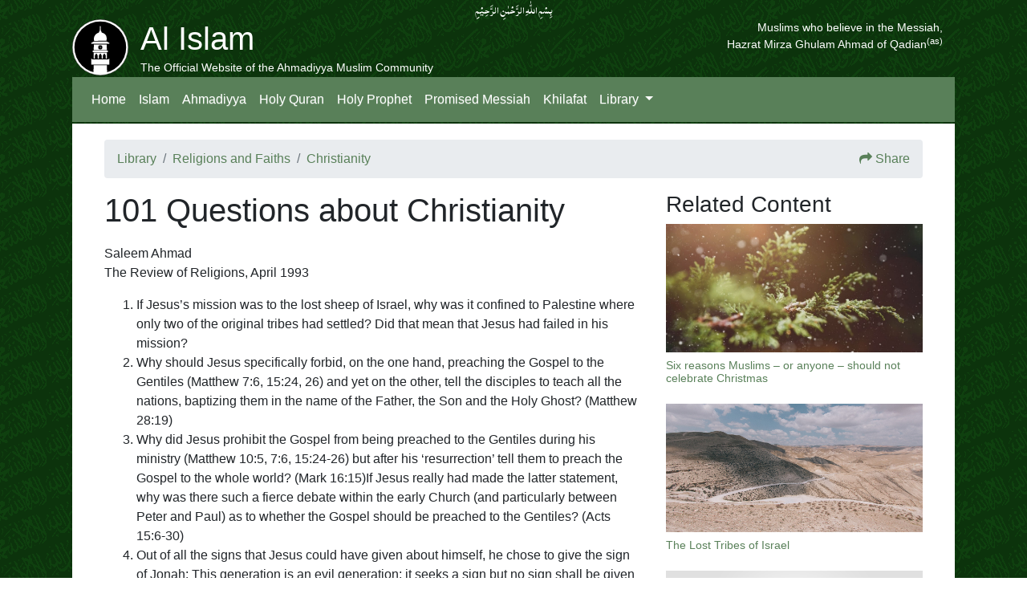

--- FILE ---
content_type: text/html; charset=UTF-8
request_url: https://www.alislam.org/articles/101-questions/
body_size: 18363
content:
<!DOCTYPE html>
<html lang="en">
<head>
    <meta http-equiv="Content-Type" content="text/html; charset=UTF-8" />
    <meta name="viewport" content="width=device-width, initial-scale=1, shrink-to-fit=no, maximum-scale=1">
    <meta http-equiv="x-ua-compatible" content="ie=edge">

          <title>101 Questions about Christianity  </title>
        <link rel="alternate" type="application/rss+xml" title="Islam Ahmadiyya RSS Feed" href="https://www.alislam.org/feed/" />
    <link rel="alternate" type="application/atom+xml" title="Islam Ahmadiyya Atom Feed" href="https://www.alislam.org/feed/atom/" />
    <link rel="pingback" href="https://www.alislam.org/xmlrpc.php" />

    
    <meta name='robots' content='max-image-preview:large' />
<link rel='dns-prefetch' href='//cdnjs.cloudflare.com' />
<link rel='dns-prefetch' href='//stackpath.bootstrapcdn.com' />
<link rel='dns-prefetch' href='//maxcdn.bootstrapcdn.com' />
<link rel="alternate" type="application/rss+xml" title="Islam Ahmadiyya &raquo; 101 Questions about Christianity Comments Feed" href="https://www.alislam.org/articles/101-questions/feed/" />
<link rel="alternate" title="oEmbed (JSON)" type="application/json+oembed" href="https://www.alislam.org/wp-json/oembed/1.0/embed?url=https%3A%2F%2Fwww.alislam.org%2Farticles%2F101-questions%2F" />
<link rel="alternate" title="oEmbed (XML)" type="text/xml+oembed" href="https://www.alislam.org/wp-json/oembed/1.0/embed?url=https%3A%2F%2Fwww.alislam.org%2Farticles%2F101-questions%2F&#038;format=xml" />
<style id='wp-img-auto-sizes-contain-inline-css' type='text/css'>
img:is([sizes=auto i],[sizes^="auto," i]){contain-intrinsic-size:3000px 1500px}
/*# sourceURL=wp-img-auto-sizes-contain-inline-css */
</style>
<link rel='stylesheet' id='wp-block-library-css' href='https://www.alislam.org/wp-includes/css/dist/block-library/style.min.css?ver=6.9' type='text/css' media='all' />
<style id='global-styles-inline-css' type='text/css'>
:root{--wp--preset--aspect-ratio--square: 1;--wp--preset--aspect-ratio--4-3: 4/3;--wp--preset--aspect-ratio--3-4: 3/4;--wp--preset--aspect-ratio--3-2: 3/2;--wp--preset--aspect-ratio--2-3: 2/3;--wp--preset--aspect-ratio--16-9: 16/9;--wp--preset--aspect-ratio--9-16: 9/16;--wp--preset--color--black: #000000;--wp--preset--color--cyan-bluish-gray: #abb8c3;--wp--preset--color--white: #ffffff;--wp--preset--color--pale-pink: #f78da7;--wp--preset--color--vivid-red: #cf2e2e;--wp--preset--color--luminous-vivid-orange: #ff6900;--wp--preset--color--luminous-vivid-amber: #fcb900;--wp--preset--color--light-green-cyan: #7bdcb5;--wp--preset--color--vivid-green-cyan: #00d084;--wp--preset--color--pale-cyan-blue: #8ed1fc;--wp--preset--color--vivid-cyan-blue: #0693e3;--wp--preset--color--vivid-purple: #9b51e0;--wp--preset--gradient--vivid-cyan-blue-to-vivid-purple: linear-gradient(135deg,rgb(6,147,227) 0%,rgb(155,81,224) 100%);--wp--preset--gradient--light-green-cyan-to-vivid-green-cyan: linear-gradient(135deg,rgb(122,220,180) 0%,rgb(0,208,130) 100%);--wp--preset--gradient--luminous-vivid-amber-to-luminous-vivid-orange: linear-gradient(135deg,rgb(252,185,0) 0%,rgb(255,105,0) 100%);--wp--preset--gradient--luminous-vivid-orange-to-vivid-red: linear-gradient(135deg,rgb(255,105,0) 0%,rgb(207,46,46) 100%);--wp--preset--gradient--very-light-gray-to-cyan-bluish-gray: linear-gradient(135deg,rgb(238,238,238) 0%,rgb(169,184,195) 100%);--wp--preset--gradient--cool-to-warm-spectrum: linear-gradient(135deg,rgb(74,234,220) 0%,rgb(151,120,209) 20%,rgb(207,42,186) 40%,rgb(238,44,130) 60%,rgb(251,105,98) 80%,rgb(254,248,76) 100%);--wp--preset--gradient--blush-light-purple: linear-gradient(135deg,rgb(255,206,236) 0%,rgb(152,150,240) 100%);--wp--preset--gradient--blush-bordeaux: linear-gradient(135deg,rgb(254,205,165) 0%,rgb(254,45,45) 50%,rgb(107,0,62) 100%);--wp--preset--gradient--luminous-dusk: linear-gradient(135deg,rgb(255,203,112) 0%,rgb(199,81,192) 50%,rgb(65,88,208) 100%);--wp--preset--gradient--pale-ocean: linear-gradient(135deg,rgb(255,245,203) 0%,rgb(182,227,212) 50%,rgb(51,167,181) 100%);--wp--preset--gradient--electric-grass: linear-gradient(135deg,rgb(202,248,128) 0%,rgb(113,206,126) 100%);--wp--preset--gradient--midnight: linear-gradient(135deg,rgb(2,3,129) 0%,rgb(40,116,252) 100%);--wp--preset--font-size--small: 13px;--wp--preset--font-size--medium: 20px;--wp--preset--font-size--large: 36px;--wp--preset--font-size--x-large: 42px;--wp--preset--spacing--20: 0.44rem;--wp--preset--spacing--30: 0.67rem;--wp--preset--spacing--40: 1rem;--wp--preset--spacing--50: 1.5rem;--wp--preset--spacing--60: 2.25rem;--wp--preset--spacing--70: 3.38rem;--wp--preset--spacing--80: 5.06rem;--wp--preset--shadow--natural: 6px 6px 9px rgba(0, 0, 0, 0.2);--wp--preset--shadow--deep: 12px 12px 50px rgba(0, 0, 0, 0.4);--wp--preset--shadow--sharp: 6px 6px 0px rgba(0, 0, 0, 0.2);--wp--preset--shadow--outlined: 6px 6px 0px -3px rgb(255, 255, 255), 6px 6px rgb(0, 0, 0);--wp--preset--shadow--crisp: 6px 6px 0px rgb(0, 0, 0);}:where(.is-layout-flex){gap: 0.5em;}:where(.is-layout-grid){gap: 0.5em;}body .is-layout-flex{display: flex;}.is-layout-flex{flex-wrap: wrap;align-items: center;}.is-layout-flex > :is(*, div){margin: 0;}body .is-layout-grid{display: grid;}.is-layout-grid > :is(*, div){margin: 0;}:where(.wp-block-columns.is-layout-flex){gap: 2em;}:where(.wp-block-columns.is-layout-grid){gap: 2em;}:where(.wp-block-post-template.is-layout-flex){gap: 1.25em;}:where(.wp-block-post-template.is-layout-grid){gap: 1.25em;}.has-black-color{color: var(--wp--preset--color--black) !important;}.has-cyan-bluish-gray-color{color: var(--wp--preset--color--cyan-bluish-gray) !important;}.has-white-color{color: var(--wp--preset--color--white) !important;}.has-pale-pink-color{color: var(--wp--preset--color--pale-pink) !important;}.has-vivid-red-color{color: var(--wp--preset--color--vivid-red) !important;}.has-luminous-vivid-orange-color{color: var(--wp--preset--color--luminous-vivid-orange) !important;}.has-luminous-vivid-amber-color{color: var(--wp--preset--color--luminous-vivid-amber) !important;}.has-light-green-cyan-color{color: var(--wp--preset--color--light-green-cyan) !important;}.has-vivid-green-cyan-color{color: var(--wp--preset--color--vivid-green-cyan) !important;}.has-pale-cyan-blue-color{color: var(--wp--preset--color--pale-cyan-blue) !important;}.has-vivid-cyan-blue-color{color: var(--wp--preset--color--vivid-cyan-blue) !important;}.has-vivid-purple-color{color: var(--wp--preset--color--vivid-purple) !important;}.has-black-background-color{background-color: var(--wp--preset--color--black) !important;}.has-cyan-bluish-gray-background-color{background-color: var(--wp--preset--color--cyan-bluish-gray) !important;}.has-white-background-color{background-color: var(--wp--preset--color--white) !important;}.has-pale-pink-background-color{background-color: var(--wp--preset--color--pale-pink) !important;}.has-vivid-red-background-color{background-color: var(--wp--preset--color--vivid-red) !important;}.has-luminous-vivid-orange-background-color{background-color: var(--wp--preset--color--luminous-vivid-orange) !important;}.has-luminous-vivid-amber-background-color{background-color: var(--wp--preset--color--luminous-vivid-amber) !important;}.has-light-green-cyan-background-color{background-color: var(--wp--preset--color--light-green-cyan) !important;}.has-vivid-green-cyan-background-color{background-color: var(--wp--preset--color--vivid-green-cyan) !important;}.has-pale-cyan-blue-background-color{background-color: var(--wp--preset--color--pale-cyan-blue) !important;}.has-vivid-cyan-blue-background-color{background-color: var(--wp--preset--color--vivid-cyan-blue) !important;}.has-vivid-purple-background-color{background-color: var(--wp--preset--color--vivid-purple) !important;}.has-black-border-color{border-color: var(--wp--preset--color--black) !important;}.has-cyan-bluish-gray-border-color{border-color: var(--wp--preset--color--cyan-bluish-gray) !important;}.has-white-border-color{border-color: var(--wp--preset--color--white) !important;}.has-pale-pink-border-color{border-color: var(--wp--preset--color--pale-pink) !important;}.has-vivid-red-border-color{border-color: var(--wp--preset--color--vivid-red) !important;}.has-luminous-vivid-orange-border-color{border-color: var(--wp--preset--color--luminous-vivid-orange) !important;}.has-luminous-vivid-amber-border-color{border-color: var(--wp--preset--color--luminous-vivid-amber) !important;}.has-light-green-cyan-border-color{border-color: var(--wp--preset--color--light-green-cyan) !important;}.has-vivid-green-cyan-border-color{border-color: var(--wp--preset--color--vivid-green-cyan) !important;}.has-pale-cyan-blue-border-color{border-color: var(--wp--preset--color--pale-cyan-blue) !important;}.has-vivid-cyan-blue-border-color{border-color: var(--wp--preset--color--vivid-cyan-blue) !important;}.has-vivid-purple-border-color{border-color: var(--wp--preset--color--vivid-purple) !important;}.has-vivid-cyan-blue-to-vivid-purple-gradient-background{background: var(--wp--preset--gradient--vivid-cyan-blue-to-vivid-purple) !important;}.has-light-green-cyan-to-vivid-green-cyan-gradient-background{background: var(--wp--preset--gradient--light-green-cyan-to-vivid-green-cyan) !important;}.has-luminous-vivid-amber-to-luminous-vivid-orange-gradient-background{background: var(--wp--preset--gradient--luminous-vivid-amber-to-luminous-vivid-orange) !important;}.has-luminous-vivid-orange-to-vivid-red-gradient-background{background: var(--wp--preset--gradient--luminous-vivid-orange-to-vivid-red) !important;}.has-very-light-gray-to-cyan-bluish-gray-gradient-background{background: var(--wp--preset--gradient--very-light-gray-to-cyan-bluish-gray) !important;}.has-cool-to-warm-spectrum-gradient-background{background: var(--wp--preset--gradient--cool-to-warm-spectrum) !important;}.has-blush-light-purple-gradient-background{background: var(--wp--preset--gradient--blush-light-purple) !important;}.has-blush-bordeaux-gradient-background{background: var(--wp--preset--gradient--blush-bordeaux) !important;}.has-luminous-dusk-gradient-background{background: var(--wp--preset--gradient--luminous-dusk) !important;}.has-pale-ocean-gradient-background{background: var(--wp--preset--gradient--pale-ocean) !important;}.has-electric-grass-gradient-background{background: var(--wp--preset--gradient--electric-grass) !important;}.has-midnight-gradient-background{background: var(--wp--preset--gradient--midnight) !important;}.has-small-font-size{font-size: var(--wp--preset--font-size--small) !important;}.has-medium-font-size{font-size: var(--wp--preset--font-size--medium) !important;}.has-large-font-size{font-size: var(--wp--preset--font-size--large) !important;}.has-x-large-font-size{font-size: var(--wp--preset--font-size--x-large) !important;}
/*# sourceURL=global-styles-inline-css */
</style>

<style id='classic-theme-styles-inline-css' type='text/css'>
/*! This file is auto-generated */
.wp-block-button__link{color:#fff;background-color:#32373c;border-radius:9999px;box-shadow:none;text-decoration:none;padding:calc(.667em + 2px) calc(1.333em + 2px);font-size:1.125em}.wp-block-file__button{background:#32373c;color:#fff;text-decoration:none}
/*# sourceURL=/wp-includes/css/classic-themes.min.css */
</style>
<link rel='stylesheet' id='bb-tcs-editor-style-shared-css' href='https://www.alislam.org/wp-content/editor-style-shared.css' type='text/css' media='all' />
<link rel='stylesheet' id='bcct_style-css' href='https://www.alislam.org/wp-content/plugins/better-click-to-tweet/assets/css/styles.css?ver=3.0' type='text/css' media='all' />
<link rel='stylesheet' id='Font_Awesome-css' href='https://stackpath.bootstrapcdn.com/font-awesome/4.7.0/css/font-awesome.min.css?ver=6.9' type='text/css' media='all' />
<link rel='stylesheet' id='bootstrap-css' href='https://stackpath.bootstrapcdn.com/bootstrap/4.3.1/css/bootstrap.min.css?ver=6.9' type='text/css' media='all' />
<link rel='stylesheet' id='bootstrap-theme-css' href='https://maxcdn.bootstrapcdn.com/bootstrap/3.3.7/css/bootstrap-theme.min.css?ver=6.9' type='text/css' media='all' />
<link rel='stylesheet' id='Style-css' href='https://www.alislam.org/wp-content/themes/alislam/style.css?v=3.292&#038;ver=6.9' type='text/css' media='all' />
<!--n2css--><!--n2js--><script type="text/javascript" src="https://cdnjs.cloudflare.com/ajax/libs/jquery/3.1.1/jquery.min.js?ver=3.1.1" id="jQuery-js"></script>
<script type="text/javascript" src="https://cdnjs.cloudflare.com/ajax/libs/popper.js/1.14.7/umd/popper.min.js?ver=6.9" id="popper-js"></script>
<script type="text/javascript" src="https://stackpath.bootstrapcdn.com/bootstrap/4.3.1/js/bootstrap.min.js?ver=6.9" id="bootstrap-script-js"></script>
<link rel="https://api.w.org/" href="https://www.alislam.org/wp-json/" /><link rel="alternate" title="JSON" type="application/json" href="https://www.alislam.org/wp-json/wp/v2/posts/5250" /><link rel="EditURI" type="application/rsd+xml" title="RSD" href="https://www.alislam.org/xmlrpc.php?rsd" />
<meta name="generator" content="WordPress 6.9" />
<link rel="canonical" href="https://www.alislam.org/articles/101-questions/" />
<link rel='shortlink' href='https://www.alislam.org/?p=5250' />
<style type="text/css"></style>
<!-- Google tag (gtag.js) -->
<script async src="https://www.googletagmanager.com/gtag/js?id=G-WV1JV02XT3"></script>
<script>
  window.dataLayer = window.dataLayer || [];
  function gtag(){dataLayer.push(arguments);}
  gtag('js', new Date());

  gtag('config', 'G-WV1JV02XT3');
</script>

<script>
  (function(w, d, t, h, s, n) {
    w.FlodeskObject = n;
    var fn = function() {
      (w[n].q = w[n].q || []).push(arguments);
    };
    w[n] = w[n] || fn;
    var f = d.getElementsByTagName(t)[0];
    var v = '?v=' + Math.floor(new Date().getTime() / (120 * 1000)) * 60;
    var sm = d.createElement(t);
    sm.async = true;
    sm.type = 'module';
    sm.src = h + s + '.mjs' + v;
    f.parentNode.insertBefore(sm, f);
    var sn = d.createElement(t);
    sn.async = true;
    sn.noModule = true;
    sn.src = h + s + '.js' + v;
    f.parentNode.insertBefore(sn, f);
  })(window, document, 'script', 'https://assets.flodesk.com', '/universal', 'fd');
</script>
<script>
  window.fd('form', {
    formId: '6781b3bd11caab4ea48412b6'
  });
</script>

    
</head>
<body leftmargin="0" topmargin="0" marginwidth="0" marginheight="0">
<div id="container-page">
  <div id="container-branding" class="clearfix">
    <div class="row">
            <div id="bismillah" class="col-sm quran">
            بِسۡمِ اللّٰہِ الرَّحۡمٰنِ الرَّحِیۡمِِ
            </div>
    </div>
    <div class="container-fluid">
      <div class="row">
              <div id="sitename" class="col float-left">
              <a href="/"><div id="logo">

                </div></a>
                  <h1 style="margin-bottom: 0px">
                    Al Islam
                  </h1>
                  <span style="font-size:14px; font-weight:100">The Official Website of the Ahmadiyya Muslim Community</span>
              </div>
                            <div id="tagline" class="ml-auto float-right" style="font-size: 14px; font-weight:100">
                  Muslims who believe in the Messiah,<br>Hazrat Mirza Ghulam Ahmad of Qadian<sup>(as)</sup></span><span class="accessible">Muslims who believe in the Messiah, Hazrat Mirza Ghulam Ahmad Qadiani (as), Love for All, Hatred for None.
              </div>
                      </div>
      </div>
    </div>


  <nav class="navbar navbar-expand-lg navbar-dark">

  <a class="navbar-brand d-lg-none" href="/">
    <img src="/urdu/wp-content/themes/alislam_urdu/logo.svg" width="30" height="30" alt="Al Islam"> Al Islam
  </a>
  <button class="navbar-toggler" type="button" data-toggle="collapse" data-target="#navbarSupportedContent" aria-controls="navbarSupportedContent" aria-expanded="false" aria-label="Toggle navigation">
    <span class="navbar-toggler-icon"></span>
  </button>

  <div class="collapse navbar-collapse" id="navbarSupportedContent">

    <span class="navbar-text d-lg-none active">
    The Official Website of the Ahmadiyya Muslim Community
    </span>

    <ul class="navbar-nav mr-auto">
          <li class="nav-item active">
        <a class="nav-link" href="/">Home</a>
      </li>
          <li class="nav-item active">
        <a class="nav-link" href="/islam/">Islam</a>
      </li>
      <li class="nav-item active">
        <a class="nav-link" href="/ahmadiyya-muslim-community/">Ahmadiyya</a>
      </li>
      <li class="nav-item active">
        <a class="nav-link" href="/quran/">Holy Quran</a>
      </li>
      <li class="nav-item active">
        <a class="nav-link" href="/holyprophet/">Holy Prophet</a>
      </li>
      <li class="nav-item active">
        <a class="nav-link" href="/messiah/">Promised Messiah</a>
      </li>
      <li class="nav-item active">
        <a class="nav-link" href="/khilafat/">Khilafat</a>
      </li>
      <li class="nav-item dropdown active">
        <a class="nav-link dropdown-toggle" href="/library/" id="navbarDropdown" role="button" data-toggle="dropdown" aria-haspopup="true" aria-expanded="false">
          Library
        </a>
        <div class="dropdown-menu" aria-labelledby="navbarDropdown">
          <a class="dropdown-item" href="/books/">Books</a>
          <a class="dropdown-item" href="/topics/">Topics</a>
          <a class="dropdown-item" href="/friday-sermon/">Friday Sermon</a>
          <a class="dropdown-item" href="/multimedia/">Multimedia</a>
      </li>
    </ul>

  </div>
</nav>

<div id="container-body" class="clearfix">

			        <ol class="breadcrumb" itemscope itemtype="https://schema.org/BreadcrumbList">
				<li class="breadcrumb-item" itemprop="itemListElement" itemscope itemtype="https://schema.org/ListItem">
           <a href="/library/" itemprop="item" itemtype="https://schema.org/WebPage"><span itemprop="name">Library</span></a>
           <meta itemprop="position" content="1" />
        </li>
			<li class="breadcrumb-item" itemprop="itemListElement" itemscope itemtype="https://schema.org/ListItem"><a href="/religions/" itemprop="item" itemtype="https://schema.org/WebPage"><span itemprop="name">Religions and Faiths</span></a><meta itemprop="position" content="2" /></li><li class="breadcrumb-item" itemprop="itemListElement" itemscope itemtype="https://schema.org/ListItem"><a href="/religions/christianity/" itemprop="item" itemtype="https://schema.org/WebPage"><span itemprop="name">Christianity</span></a><meta itemprop="position" content="3" /></li>                       
    <style>
        .breadcrumb > *:last-child.pull-right::before { display: none; }
    </style>
                
			

  <div class="ml-auto">
    <link rel='stylesheet' href='https://www.alislam.org/wp-content/themes/alislam/styles/share.css?v=1.02' type='text/css' media='all' />
    <script type='text/javascript' src='https://www.alislam.org/wp-content/themes/alislam/js/share.js?v=1.02'></script>

            <meta property="og:image:width" content="820" />
        <meta property="og:image:height" content="410" />
        
  <meta property="og:locale" content="en_US" />
    <meta property="og:type" content="article" />
    <meta property="og:title" content="101 Questions about Christianity" />
    <meta property="og:description" content="" />
    <meta property="og:url" content="https://www.alislam.org/articles/101-questions/" />
    <meta property="og:site_name" content="Islam Ahmadiyya" />
    <meta property="article:publisher" content="https://www.facebook.com/alislaminternational" />
    <meta property="og:image" content="https://www.alislam.org/wp-content/themes/alislam/images/alislam.png" />

                <meta name="twitter:card" content="summary_large_image">
                <meta name="twitter:site" content="@alislam">
            <meta name="twitter:url" content="https://www.alislam.org/articles/101-questions/">
            <meta name="twitter:title" content="101 Questions about Christianity">
            <meta name="twitter:description" content="">
            <meta name="twitter:image" content="https://www.alislam.org/wp-content/themes/alislam/images/alislam.png">

    
      <a href="#" data-toggle="modal" data-target="#shareModal"><i class="fa fa-share" aria-hidden="true"></i></a> <a href="#" data-toggle="modal" data-target="#shareModal">Share</a>

      <div class="modal fade" id="shareModal" tabindex="-1" role="dialog" aria-labelledby="shareModalLabel" aria-hidden="true">
          <div class="modal-dialog modal-dialog-centered" role="document">
            <div class="modal-content">

              <div class="modal-header">
                <div class="shareModal-header-heading">
                    Share
                </div>
                <button type="button" class="close" data-dismiss="modal" aria-label="Close">
                    <span aria-hidden="true">&times;</span>
                </button>
              </div>


              <div id="shareModal-body-wrapper" class="modal-body">
                  <div class="row justify-content-center">
                      <div class="col-12 col-sm-11 pl-0 pr-0">

                          <div class="shareModal-icons-wrapper">

                              <a target="_blank" href="https://www.facebook.com/sharer/sharer.php?u=https://www.alislam.org/articles/101-questions/&amp;src=sdkpreparse" class="shareModal-icon fb-xfbml-parse-ignore">
                                  <span class="fa-stack fa-lg">
                                      <i class="fa fa-circle fa-stack-2x fa-inverse"></i>
                                      <i class="fa fa-facebook-f fa-stack-1x fa-sm"></i>
                                  </span>
                              </a>

                              <a class="shareModal-icon" href="https://twitter.com/intent/tweet?text=101 Questions about Christianity https://www.alislam.org/articles/101-questions/" data-lang="en" data-related="alislam" data-url="https://www.alislam.org/articles/101-questions/">
                                  <span class="fa-stack fa-lg">
                                      <i class="fa fa-circle fa-stack-2x fa-inverse"></i>
                                      <i class="fa fab fa-twitter fa-stack-1x fa-sm"></i>
                                  </span>
                              </a>

                              <a href="https://api.whatsapp.com/send?text=101 Questions about Christianity https://www.alislam.org/articles/101-questions/" class="shareModal-icon" target="_blank" rel="nofollow" title="Share on WhatsApp">
                                  <span class="fa-stack fa-lg">
                                      <i class="fa fa-circle fa-stack-2x fa-inverse"></i>
                                      <i class="fa fa-whatsapp fa-stack-1x fa-sm"></i>
                                  </span>
                              </a>


                                                            <a class="shareModal-icon" href="#" onclick="emailShare('101 Questions about Christianity','101 Questions about Christianity\r\n\r\nhttps://www.alislam.org/articles/101-questions/\r\n\r\n')">
                                  <span class="fa-stack fa-lg">
                                      <i class="fa fa-circle fa-stack-2x fa-inverse"></i>
                                      <i class="fa fas fa-envelope fa-stack-1x fa-sm"></i>
                                  </span>
                              </a>
                          </div>

                          <div class="shareModal-url-wrapper">
                              <div class="row no-gutters">
                                  <div class="col-9">
                                      <div class="shareModal-url-box">
                                          <div id="select_txt">
                                              https://alisl.am/e5250                                          </div>
                                      </div>
                                  </div>
                                  <div class="col-1">
                                      <button id="url-copy-btn" class="btn btn-default btn-copy-url" type="button" onclick="share_copy_data(select_txt)">Copy</button>
                                  </div>
                              </div>
                          </div>

                      </div>
                  </div>
              </div>

            </div>
          </div>
        </div>

  </div>
    	

		</ol> <!-- navigation -->

<div class="row">
	<div class="col-lg-8 col-md-12">
				
		<div class="post-5250 post type-post status-publish format-standard hentry category-articles topic-christianity" id="post-5250" id="top">
		
			
			<h1>101 Questions about Christianity</h1>
						<h5></h5>
						<div class="entry">
				<p>Saleem Ahmad<br />
The Review of Religions, April 1993</p>
<ol>
<li>If Jesus&#8217;s mission was to the lost sheep of Israel, why was it confined to Palestine where only two of the original tribes had settled? Did that mean that Jesus had failed in his mission?</li>
<li>Why should Jesus specifically forbid, on the one hand, preaching the Gospel to the Gentiles (Matthew 7:6, 15:24, 26) and yet on the other, tell the disciples to teach all the nations, baptizing them in the name of the Father, the Son and the Holy Ghost? (Matthew 28:19)</li>
<li>Why did Jesus prohibit the Gospel from being preached to the Gentiles during his ministry (Matthew 10:5, 7:6, 15:24-26) but after his &#8216;resurrection&#8217; tell them to preach the Gospel to the whole world? (Mark 16:15)If Jesus really had made the latter statement, why was there such a fierce debate within the early Church (and particularly between Peter and Paul) as to whether the Gospel should be preached to the Gentiles? (Acts 15:6-30)</li>
<li>Out of all the signs that Jesus could have given about himself, he chose to give the sign of Jonah: This generation is an evil generation; it seeks a sign but no sign shall be given to it except the sign of Jonah. (Luke 11:29, Matthew 12:39, Matthew 16) Jonah was swallowed alive by a whale and remained in its belly alive for three days. For Jesus to have properly fulfilled the prophecy, he would need to enter the tomb alive and come out alive. Why should Jesus give this, of all signs, if he was to die and be resurrected?</li>
<li>If Jesus&#8217;s message was for the whole of mankind, why did he forbid his disciples to preach to the Gentiles? (Matthew 10:5-6)</li>
<li>When Jesus was asked what the only way was to true salvation, he replied: keep the Commandments (Matthew 19:17). The first of the Commandments was to believe in the Oneness of God (Exodus 20:3). Why did Jesus answer so if he believed in and was part of the Trinity? Why did he not refer to the Father, the Son, and the Holy Ghost?</li>
<li>Jesus said that he had not come to change the Law of Moses (Matthew 5:17). The Law of Moses teaches that there is one God (Exodus 20:3). If Jesus was introducing the concept of Trinity, why did he not say that he was changing the Law of Moses or introducing a different understanding of it?</li>
<li>Jesus prophesied that men of his generation would not pass away without witnessing his second coming and the falling of stars (Mark 9:1, 13:30). Why was this prophecy unfulfilled? Why was it that Jesus did not return within the lifetime of his generation?</li>
<li>Why did Jesus forbid the disciples from calling people fools yet called the Jewish leaders with names like vipers and children of adultery? Is it conceivable that a Divine Being would behave in this way?</li>
<li>According to Luke, when the Jews tried Jesus they asked him Are you the son of God? Jesus replied you say that I am (Luke 22:70) which could mean: you say that I am but I do not. If his divinity was something he came to tell the world, why did he not plainly say yes instead of couching his answer in ambiguous terms?</li>
<li>In the Old Testament, the term Son of God was applied to David (Psalms 89:27), the nation of Israel (Exodus 4:22), the children of Israel (Psalms 82:6), and Solomon (1 Chronicles 22:10). Jesus also used it for the peacemakers (Matthew 5:9). If Jesus was referring to himself as the Son of God in the literal sense, why did he not make it clear that he was differentiating between a symbolic reference and a literal meaning of the term?</li>
<li>Jesus was the Messiah, the fulfillment of Old Testament prophecies. He frequently made reference to himself as the suffering servant foretold in the Book of Isaiah (Matthew 8:17 &amp; Isaiah 53:4; Luke 2:30 &amp; Isaiah 52:10; Luke 22:37 &amp; Isaiah 53:12). The Messiah of the Old Testament was, however, promised by God that he would not be killed (Psalms 34:19, Isaiah 53:10). How was it, therefore, that the Jews had succeeded in killing the Messiah if Jesus died on the cross?</li>
<li>If Jesus knew that Judas was going to betray him, why did he continue to permit him as a disciple? Why did he not tell the other disciples so that Judas could be excluded from his closest circle of followers?</li>
<li>If Jesus knew that one of his disciples would betray him, why should he say that all twelve disciples would sit upon twelve thrones? (Matthew 19:28)</li>
<li>If Jesus knew that he was to die on the cross, why did he spend all night praying in the Garden of Gethsemane seeking deliverance: Father if it is possible may this cup be taken from me? (Matthew 26:39)</li>
<li>Jesus had taught that man&#8217;s prayers are answered (Matthew 21:22). Why was not Jesus&#8217;s prayer answered in the Garden of Gethsemane? What effect would this incident have on the faith of his disciples and followers to see that a prayer had not been answered contrary to what Jesus had taught?</li>
<li>If Jesus believed that his prayer in the Garden of Gethsemane would not be heard, why did he tell his disciples earlier that prayers are answered?: Would any of you who are fathers give your son a stone when he asked for bread (Matthew 7:9-10) which means that God hears the prayers of man more than a father answers the wishes of his children and Ask and it will be given to you; seek and you will find; knock and it will be opened to you. And whatever you ask in your prayers, you will receive, if you have faith. (Matthew 21:22; John 11:41,42)</li>
<li>If Jesus&#8217;s prayer in the Garden of Gethsemane was not to be heard, why was it something that he wanted the disciples to witness? If the prayer was not to be heard, what useful purpose does this story serve?</li>
<li>Why should Matthew, Mark and Luke all report (Matthew 26:39, Mark 14:36, Luke 22:42) that Jesus asked for the cup of suffering to be passed if possible yet John (John 18:11) reports that Jesus hastened for the crucifixion saying shall I not drink the cup the Father hath given me?</li>
<li>Why did Pontius Pilate just simply ignore his wife&#8217;s plea to have nothing to do with Jesus on account of her bad dream? (Matthew 27:19) If the very mission of Jesus was to suffer death, why should God Almighty show a dream to Pilate&#8217;s wife which would cause her to try and persuade her husband to release Jesus? Would not that appear to counter God&#8217;s own plan?</li>
<li>If Pilate really wanted Jesus to die on the cross, why would he fix the crucifixion on a Friday evening knowing that the Jews would have to take him down before Sabbath and that such a little time on the cross was insufficient for him to die?</li>
<li>If Jesus knew all along that he was destined to be crucified to death (indeed if that was his purpose in life), why did he exclaim on the cross Eli, Eli Lama Sabachthani meaning my God my God why hast thou forsaken me? (Matthew 27:46)</li>
<li>If Jesus was about to die, how was he able to say in a clear loud and audible voice that he was thirsty? (John 19:28)</li>
<li>Why are Jesus&#8217;s words on the cross: Eli, Eli Lama Sabachthani (Matthew 27:46) reported in their original Aramaic form? Could it be that Jesus&#8217;s helpless cry left such a vivid impression of a man seemingly bereft of hope that anyone who heard them would remember the exact words?</li>
<li>Vinegar is often considered to have a stimulating effect, rather similar to smelling salts. Why, in Jesus&#8217;s case, did it suddenly lead to his death? (John 19:29, 30)</li>
<li>How could an onlooker tell the difference between a man on the cross who had died and a man who had fainted (Mark 15:39) particularly when it is reported that it was dark at that time? (Mark 15:33, Matthew 27:45, Luke 23:44)</li>
<li>If Jesus was dead when he was removed from the cross, why did his body release blood and water, since blood does not flow at all from a dead body? (John 19:34)</li>
<li>Why did Jesus die before the other two who were crucified with him even though the legs of the other two were broken to hasten death? (John 19:32)</li>
<li>It is reported that dead saints came out of their graves and made themselves known to many (Matthew 27:52). When the Jews saw this, why did they not immediately profess faith in Jesus? Where did these saints go? Who did they see? Why is there no account of this story elsewhere other than in Matthew&#8217;s Gospel?</li>
<li>If the above story of saints rising from the dead is not based on an actual historical event, what other statements are there in the Gospels which are not based on actual historical facts?</li>
<li>Jesus said that the killing of prophets ended with the killing of Zacharias (Matthew 23:35-36). How was it, therefore, that the Jews had succeeded in killing another prophet?</li>
<li>Crucifixion was meant to be an accursed death (Deuteronomy 21:23). If Jesus was crucified, did that mean he also suffered an accursed death?</li>
<li>Why was it that a Roman soldier was so readily prepared to allow Joseph (a subjected citizen) to take down Jesus&#8217;s body from the cross without checking and without Joseph having any apparent lawful authority?</li>
<li>Why is there is no direct account by Joseph of Arimathea or Nicodemus that Jesus was dead when he was taken down from the cross? Surely, this eye-witness account would have settled the matter beyond dispute?</li>
<li>Why should Joseph of Arimathea and Nicodemus take so much trouble to recover the body of Jesus when this would have been the duty of the nearest relative?</li>
<li>Why did Pilate agree to release the &#8216;body&#8217; to Joseph of Arimathea (a known Jew and follower of Jesus) if he was not sympathetic to Jesus?</li>
<li>Crucifixion was a slow death. It usually lasted several days. Death followed from exhaustion, inability to respire properly as a result of being in an upright position or attacks by wild animals. Why did Jesus, who was a fit and healthy man used to walking the countryside for long distances, die so quickly in only a matter of a few hours?</li>
<li>If Jesus really was expected to die in such a short time, why did Pilate express surprise at Jesus&#8217;s death? (Mark 15:42-44)</li>
<li>Why would the Jews bribe the soldiers to say that Jesus&#8217;s disciples had stolen the corpse whilst they (the soldiers) were asleep? If the soldiers had truly related this story, they might have been asked how they knew that the disciples had stolen the corpse if they were asleep?</li>
<li>Why did the Jews not go and check the tomb themselves? They had put much effort into getting Jesus crucified. A friend of Jesus had been allowed to take the body away. Why did they not visit the tomb before Mary Magdalene and Mary the mother of Jesus did?</li>
<li>Why did Joseph of Arimathea and Nicodemus not stay with Jesus in the tomb after taking down his body from the cross to witness the resurrection? Jesus had apparently told his followers that he would die and rise after three days. (Matthew 16:21, 17:23, 20:17-19) This report had even reached the Jews (Matthew 27:63). Why did not Joseph and Nicodemus remain with Jesus to witness the event?</li>
<li>Did the Jews really believe that Jesus had died? If so, why did they ask the Romans for a guard to be placed outside the sepulcher? Matthew says the Jews explained this by saying that Jesus&#8217;s disciples could spread false rumors about him rising from the dead. However, if the Jews really believed this to be the reason for the request, why could they not have asked the disciples to produce the risen Christ as proof? If the disciples had then done so, the Jews could then presumably rearrest Jesus.</li>
<li>Why were the Roman authorities so disinterested about the apparent removal of the body if this is what the Jews were claiming?</li>
<li>Why was the stone moved from the tomb (Matthew 28:2) if it was a supernatural rising?</li>
<li>When Mary Magdalene and Mary the Mother of Jesus saw him, he was wearing gardener&#8217;s clothing (John 20:15). Where did Jesus get these clothes from? His own clothes had been taken by the soldiers who had divided them drawing lots (John 19:23). It was not through Joseph of Arimathea or Nicodemus because they are only reported of having taken in herbs, aloes and a linen shroud (John 19:39, 40). What was the significance of Jesus wearing gardener&#8217;s clothing (as opposed to normal clothing)? Was it meant to be a disguise? If so, for what purpose?</li>
<li>Why were the women who visited the tomb terrified if Jesus was dead (Mark 16:8)? What did they have to be terrified of if the Jews had succeeded in killing Jesus?</li>
<li>If Jesus could conquer death and rise from the dead, why did he fear seeing the Jews after the crucifixion? particularly as death had no more power over him? (Romans 6:9)</li>
<li>Why did Jesus disguise himself after the resurrection and appear only to the disciples? Surely, this was the great manifestation of his power and the fulfillment of the purpose of his creation. What was the purpose in keeping it all a secret now?</li>
<li>If Jesus was the risen Christ, why did he meet his disciples behind closed doors and not in the open as he used to? (John 20:19)</li>
<li>How many times did Jesus ascend to Heaven? Luke (23:43) states that Jesus told one of those crucified with him that he would be in Heaven that day with him. Does that mean that Jesus went up to Heaven after his death, came back to earth and then ascended to Heaven once more? According to John there appears to be yet another Ascension. When Mary Magdalene asked to touch him, Jesus forbade her saying that he had not yet ascended to the Father (John 20:17). Later Jesus appears to the disciples and actually invites Thomas to touch him, (John 20:27) which must mean that Jesus had ascended and returned. Thus, is it possible that there were three Ascensions?</li>
<li>If Jesus was God and Jesus was dead for three days, does that mean also that God (heaven forbid) was also dead for three days?</li>
<li>Why is it that there is not a single direct account of Jesus&#8217;s life by any of the twelve disciples or anyone who knew him personally? Can the word of those who did not know him or have the opportunity to hear him personally vouch for the accuracy of some of the reported remarks?</li>
<li>How was it that the Gospel writers were able to report accurately Jesus&#8217;s words, without committing them to memory or putting them on paper, some thirty to thirty-five years after his death before the first Gospel was written? Furthermore, given that:</li>
</ol>
<ul>
<li>Those writing the Gospels did not hear the words directly from Jesus and it cannot, therefore, be said that the words left a lasting impression.</li>
<li>They would have been passed on by word of mouth and therefore risked personal comment being added.</li>
<li>There is no written record of Jesus&#8217;s words in Aramaic (his spoken language) thus necessitating a translation at some stage. In the light of this, what weight can be placed on the reliability of some of the reported speeches? (Note this question does not relate to stories or parables since these can be more easily remembered.)</li>
</ul>
<ol start="54">
<li>Why is it that Mark (the first written Gospel) is the shortest account when one would expect it to be the longest? Did the memories of later authors (e.g. John &#8211; written some 30-50 years later) became clearer with the passage of time?</li>
<li>If the Gospels are the word of God and the authors of the Gospels were divinely inspired, why are there so many contradictions in them? For example, why should God tell Mark that it was the third hour when Jesus was crucified (Mark 19:14) but tell John it was the sixth hour? (John 19:14). Why should God tell Matthew and Mark that the two who were crucified with Jesus reviled him (Matthew 27:44, Mark 15:32) but tell Luke that Jesus told one of them that he would be rewarded by being in Heaven with him that day? (Luke 23:39, 43) Why should God tell Matthew that the first ones to visit the sepulchre after the crucifixion were Mary Magdalene and the &#8216;other&#8217; Mary (Matthew 28:1) but tell Luke it was Mary Magdalene, Joanna, Mary the Mother of James and the other women (Luke 24:10) and tell John that it was only Mary Magdalene? (John 20:1)</li>
<li>Why is it that there is so much confusion and disagreement between the Gospel writers over the account of the crucifixion and resurrection? Is it fair to say that nobody was entirely sure of what actually happened?</li>
<li>The author of Mark asserts that Jesus was taken up to Heaven and sat on the right of God (Mark 16:19). This remark could only come from Jesus himself or an eyewitness account. Since it was not Jesus who reported it, does that mean that the eyewitness actually went to Heaven and saw Jesus sitting at the right side of God? If so, was that person also taken to Heaven and brought back to report the incident?</li>
<li>The disciples are said to have witnessed the Ascension (Mark 16:19), Luke 24:50). This must have been the most incredible experience of their lives. Why is it that not one of them wrote a single word concerning it afterwards? Why is it that the only accounts related are by others who had no direct knowledge of the incident?</li>
<li>In the story of Jesus&#8217;s birth, it is said that a star led the Three Wise Men to Jesus&#8217;s birthplace. Is it not against the Laws of Nature for a star to travel in this way? Can the phenomenon be reconciled with our present day knowledge of astronomy?</li>
<li>If Jesus&#8217;s central message was that of Trinity (a concept alien to the Old Testament), why did he not elaborate on the subject to explain the interrelationships clearly? Why did he leave it to Paul to explain?</li>
<li>Is it credible to say that if all the acts of Jesus in his life-time were transcribed on paper, the world could not hold the books which would be written? (John 21:25). Is it merely an exaggeration? If so, what other exaggerations exist?</li>
<li>If it is accepted, as it is by most scholars, that there have been additions, alternations and amendments to the original Gospels, what confidence can a reader have that a particular remark attributed to Jesus was not inserted later as an expression of the Christian faith at that time?</li>
<li>If Jesus was God, why did he repeatedly emphasize the importance of the unity of God? For example:</li>
</ol>
<ul>
<li>Hear O Israel the first commandment is that Thy God is One and there is none other than He (Mark 12:28, 32, Matthew 22:34-40)</li>
<li>I can do nothing on my authority, as I hear, I judge and my judgment is just, because I seek not my own will but the will of him who sent me. (John 5:30, 31)</li>
</ul>
<ol start="64">
<li>The Old Testament prophesied the coming of a &#8216;Messiah&#8217;. This Messiah was never conceived as a divine figure. How did a prophetic figure become converted into a divine being?</li>
<li>If Jesus was claiming divinity, why did he place himself on an equal footing with everyone else? My Father and your Father, My God and your God. (John 20:27)</li>
<li>If Jesus was God, why did he forbid the reference of divinity to himself: Why call me good? Only God is good. (Matthew 19:16-17)</li>
<li>If Jesus was claiming divinity, why did he liken himself to the Judges and Prophets of the Old Testament who had also been called gods, but in a metaphorical sense? (John 10:34-36, Psalms 82:6). If Jesus was applying the term &#8216;Son of God&#8217; in a literal sense, why would he give this reference from the Old Testament which was clearly referring to people as sons in a metaphorical sense?</li>
<li>Why should Jesus say he could do nothing of his own authority, if he was God? (John 5:30)</li>
<li>If Jesus was God, why did he not know who had touched him? (Mark 5:30)</li>
<li>If Jesus was God, why did he not know what was going to happen on the Day of Judgment? But of that day or that Hour no one knows, not even the Angels in Heaven, not the Son but only the Father. (Mark 13:32)</li>
<li>If Jesus was God, why would he say that he was sent by God? (John 6:29)</li>
<li>If Jesus was God, what need did he have to pray? (Mark 1:35, Luke 5:16)</li>
<li>If Jesus was God, why would he curse a fig tree when it had no fruit on it particularly as it was not the season for its bearing fruit? (Mark 11:12-14, Matthew 21:18-19)</li>
<li>When Zebedee asked that his two sons might sit on the right and left of Jesus, why did Jesus say that the power was not with him but only with God? (Matthew 20:23)</li>
<li>If Jesus was divine, why did he clearly refer to himself as a man (John 8:39-40) and separate himself from God in describing the relationship &#8216;The only true God and Jesus Christ&#8217; (John 17:3)?</li>
<li>If Jesus was God and therefore omniscient, why did he allow himself to be tricked by Judas?</li>
<li>If Jesus was God, why did he die on the cross in a matter of a few hours when ordinary mortals usually lasted several days? If Jesus was weakened by bearing the sins of the whole world, why should he say that he was able to redeem the sins of the world?</li>
<li>Jesus is reported to have said: He who receives you receives me, and he who receives me receives him who sent me (Matthew 10:40, Luke 10:16, John 12:44). Who sent Jesus if he himself was God?</li>
<li>According to Christian tradition, Jesus was in hell for three days after his death. How does one reconcile this with Jesus&#8217;s remarks on the cross to one of those crucified with him that today you will be with me in Paradise. (Luke 23:43)</li>
<li>If Jesus believed in and advocated the concept of original sin (i.e. that all children are born sinful) why did he say that unless a man received the Kingdom of Heavens as a child he would not enter it? (Mark 10:4-15). Why should he go to bless them instead of purifying them by baptism if that is what is required before a child can be cleansed of original sin?</li>
<li>Forgiveness is a cornerstone of Christian belief (Matthew 5:38-40). Is forgiveness the appropriate action in all instances? If so, would it mean that there could be no penal system under the Christian Law for punishing offenders?</li>
<li>If Jesus&#8217;s teaching was intended for the entire world as a complete code for all mankind, why should Jesus confine it to one section of people &#8212; the Jews only? (Matthew 10:5-6, Matthew 15:24)</li>
<li>If Jesus&#8217;s teaching ended in Palestine, why is it that there are so many remarkable similarities between the reported life histories of Jesus and Buddha? These similarities include:</li>
</ol>
<ul>
<li>Virgin birth</li>
<li>Temptation by the Devil</li>
<li>Resistance of the temptations</li>
<li>Teaching by parables</li>
<li>Injunction to love one&#8217;s enemies</li>
<li>Early followers consisting of small groups of disciples</li>
<li>Death accompanied by an earthquake<br />
(Note: Buddha lived approximately five hundred years before Jesus.)</li>
</ul>
<ol start="84">
<li>If Jesus meant that he was literally the son of God, why should he confuse the issue by frequently referring to himself as The Son of Man a term from the Old Testament which did not imply divinity since the Son of Man (as understood in the Old Testament) was never a divine being?</li>
<li>If the Trinity existed since the beginning of time, were the Jews misled by all the prophets before Jesus in being told to believe in the Unity of God? If the Jews were not spiritually advanced to understand the complex concept of the Trinity, does that apply to the prophets also?</li>
<li>Why was it necessary for Jesus to die physically so that man could attain salvation? What significance does physical death have with spiritual life?</li>
<li>According to the Doctrine of Atonement, the sins of the guilty are redeemed by the death of Jesus. Jesus was sinless. How can the sins of the guilty be borne by the death of an innocent man? Is it divine justice to punish an innocent person for the crimes committed by the guilty?</li>
<li>If Jesus believed in the Doctrine of Atonement, why would he tell his disciples that if they forgave others, God would forgive them (Matthew 6:14, 15)? If Atonement forgives all sins, what further need is there to seek the forgiveness of others?</li>
<li>If, as according to Paul, man can do nothing by himself to attain salvation (Romans 3:24, 3:28, 9:11, 9:16, Galations 2:16), what is the point of obeying the commandments? (Mark 10:17-19, Luke 10:25, Matthew 19:16-20)</li>
<li>If Atonement forgives all sins, why did Jesus say that blasphemy against the Holy Spirit would not be forgiven? (Matthew 12:31) Is there a distinction between forgivable and unforgivable sins? If so, how does one distinguish between the two?</li>
<li>If it is Jesus&#8217;s death which forgive sins, and not any personal effort on the part of the sinner (such as carrying out good works, restraining from evil habits, etc.), what motive is there for a person to avoid sin and evil conduct?</li>
<li>If Jesus redeemed the sins of the world by his crucifixion, that could only atone for the sins of the world up to that point. What about sins after the crucifixion? If it also covers later sins, how does one reconcile that with Paul&#8217;s remark that Jesus&#8217;s sacrifice is for earlier sins and he cannot be crucified a second time (Hebrews 10:26, 66)</li>
<li>If belief in the resurrection and atonement is essential, how was it that Jesus forgave the sins of an adulteress even though she did not believe in him nor in his redemption? (Matthew 8:1-11)</li>
<li>Jesus taught his disciples to pray during his lifetime. He taught them also to pray after his death (Matthew 6:9-15). What further need is there to pray if Atonement forgives all sins?</li>
<li>Paul was to feature as a major teacher and expounder of Jesus&#8217;s message. Why is there no reference, directly or indirectly, by Jesus to his work? Jesus refers to true and false prophets coming after him as well as the Spirit of Truth but why no reference to Paul?</li>
<li>If Paul&#8217;s teaching was based on Jesus&#8217;s words, why is not one word based on Jesus&#8217;s parables, similitudes or the teachings of the Sermon on the Mount?</li>
<li>Jesus was raised as a Jew. Accordingly, he was circumcised, fasted, abstained from the flesh of swine and prayed. It was also repeatedly said that he had not come to change the Law of Moses (Matthew 5:17). By what authority, therefore, did Paul abolish all these practices? What indication did Jesus give that after his death these practices would no longer be necessary?</li>
<li>If salvation can only be attained by belief in Jesus&#8217;s death and resurrection, why is there no reference to it whatsoever in the two greatest summaries of Jesus&#8217;s teachings: The Sermon on the Mount and the Lord&#8217;s Prayer?</li>
<li>All prophets live their lives as examples for others. If salvation is only through belief in the Doctrine of Atonement &#8211; and that matters more than anything else &#8211; why was it necessary for Jesus to demonstrate all the numerous acts of kindness, compassion, forgiveness, healing, mercy, love of his enemies, the condemnation of empty ritual, etc.? If all these actions were not the central message of Jesus, is it not true that the majority of his works which comprise the main parts of the Gospels are rendered utterly irrelevant?</li>
<li>If the return of the Prophet Elijah was to be fulfilled by another man (John the Baptist), why cannot the return of the Messiah (Jesus) similarly be fulfilled through another person? Is there any historical or religious record of the same prophet returning to this world?</li>
<li>Jesus prophesied that there would be true and false prophets in the future (Matthew 7:15-20). We know that there have been false prophets but, why, according to Christian tradition, have there not been any true prophets? Were they all false? If no true prophet was to appear, why did Jesus make this prophecy?</li>
</ol>
<p>Note: All quotations are from the Revised Standard Version. Copyright 1993.</p>

								
			</div>
		</div>
	</div>
	<div class="col-lg-4 col-md-12">
		<h3>Related Content</h3>    <div class="mb-4 " style="width: 100%">
      <div style="position:relative; width:100%; padding-top:50%">
          <a href="https://www.alislam.org/articles/six-reasons-muslims-or-anyone-should-not-celebrate-christmas/">
          <div style="background: url(https://www.alislam.org/wp-content/uploads/2021/12/christmas.jpg); position: absolute; background-position: center; background-size: cover; top: 0; left: 0;bottom: 0; right: 0;"></div>
          </a>
      </div>
      <div class="mt-2 card-caption">
      <a href="https://www.alislam.org/articles/six-reasons-muslims-or-anyone-should-not-celebrate-christmas/">Six reasons Muslims – or anyone – should not celebrate Christmas</a>
              </div>
  </div>     <div class="mb-4 " style="width: 100%">
      <div style="position:relative; width:100%; padding-top:50%">
          <a href="https://www.alislam.org/articles/lost-tribes-of-israel/">
          <div style="background: url(https://www.alislam.org/wp-content/uploads/2000/02/tribes-israel-mountains-1oDfOmXHpgQ.jpg); position: absolute; background-position: center; background-size: cover; top: 0; left: 0;bottom: 0; right: 0;"></div>
          </a>
      </div>
      <div class="mt-2 card-caption">
      <a href="https://www.alislam.org/articles/lost-tribes-of-israel/">The Lost Tribes of Israel</a>
              </div>
  </div>     <div class="mb-4 " style="width: 100%">
      <div style="position:relative; width:100%; padding-top:50%">
          <a href="https://www.alislam.org/articles/synopsis-of-religious-preaching-part-i/">
          <div style="background: url(https://www.alislam.org/wp-content/themes/alislam/images/alislam.png); position: absolute; background-position: center; background-size: cover; top: 0; left: 0;bottom: 0; right: 0;"></div>
          </a>
      </div>
      <div class="mt-2 card-caption">
      <a href="https://www.alislam.org/articles/synopsis-of-religious-preaching-part-i/">Synopsis of Religious Preaching - Part I</a>
              </div>
  </div>     <div class="mb-4 " style="width: 100%">
      <div style="position:relative; width:100%; padding-top:50%">
          <a href="https://www.alislam.org/articles/biblical-account-of-jesus-trial/">
          <div style="background: url(https://www.alislam.org/wp-content/themes/alislam/images/alislam.png); position: absolute; background-position: center; background-size: cover; top: 0; left: 0;bottom: 0; right: 0;"></div>
          </a>
      </div>
      <div class="mt-2 card-caption">
      <a href="https://www.alislam.org/articles/biblical-account-of-jesus-trial/">Biblical Account of Jesus' Trial</a>
              </div>
  </div>     <div class="mb-4 " style="width: 100%">
      <div style="position:relative; width:100%; padding-top:50%">
          <a href="https://www.alislam.org/articles/confessional-theology-way-to-dialogue-between-christianity-islam/">
          <div style="background: url(https://www.alislam.org/wp-content/themes/alislam/images/alislam.png); position: absolute; background-position: center; background-size: cover; top: 0; left: 0;bottom: 0; right: 0;"></div>
          </a>
      </div>
      <div class="mt-2 card-caption">
      <a href="https://www.alislam.org/articles/confessional-theology-way-to-dialogue-between-christianity-islam/">Confessional Theology: A Way to Dialogue Between Christianity and Islam</a>
              </div>
  </div> 	</div>
</div>
<div class="row">
	<div class="col">
		<div class="float-right"><a href="#top">Go to Top</a> <a href="#top"><i class="fa fa-arrow-up" aria-hidden="true"></i></a></div>					
	</div>
</div>

	<!--
-->


</div>
    <script type="speculationrules">
{"prefetch":[{"source":"document","where":{"and":[{"href_matches":"/*"},{"not":{"href_matches":["/wp-*.php","/wp-admin/*","/wp-content/uploads/*","/wp-content/*","/wp-content/plugins/*","/wp-content/themes/alislam/*","/*\\?(.+)"]}},{"not":{"selector_matches":"a[rel~=\"nofollow\"]"}},{"not":{"selector_matches":".no-prefetch, .no-prefetch a"}}]},"eagerness":"conservative"}]}
</script>

<style>
.footer-nav a:hover {
    color: #fff !important;
}
.footer-nav ul {
  padding-left: 15px;
}
.footer-nav ul li {
  list-style-type: square;
  padding-top: 5px;
}
.footerHeader {
  width: 100%;
  cursor: pointer;
}
.footerHeader:after {
  content: "+";
  position: absolute;
  right: 40px;
  transition: transform .25s ease-in-out;
}
.footerHeader[aria-expanded="true"]:after {
      transform: rotate(45deg); }
</style>

<div class="footer-nav d-lg-none m-2">
    <div class="row" id="footerAccordion">
      <div class="col-12 text-white mt-2">
        <div class="footerHeader" data-toggle="collapse" data-target="#footerOne" aria-expanded="false" aria-controls="footerOne">Start Here</div>
        <div id="footerOne" class="collapse" aria-labelledby="headingOne" data-parent="#footerAccordion">
          <small>
          <ul>
            <li> <a class="text-white-50" href="/islam/">Islam</a></li>
            <li> <a class="text-white-50" href="/ahmadiyya-muslim-community/">Ahmadiyya</a></li>
            <li> <a class="text-white-50" href="/profile/hazrat-mirza-masroor-ahmad/">Mirza Masroor Ahmad</a></li>
            <li> <a class="text-white-50" href="/khilafat/">Khilafat</a></li>
            <li> <a class="text-white-50" href="/questions/">Questions</a></li>
            <li> <a class="text-white-50" href="/askislam/" target="_blank">Ask Islam</a></li>
          </ul>
          </small>
        </div>
      </div>
      <div class="col-12 text-white mt-2">
        <div class="footerHeader" data-toggle="collapse" data-target="#footerTwo" aria-expanded="false" aria-controls="footerTwo">Research</div>
        <div id="footerTwo" class="collapse" aria-labelledby="headingOne" data-parent="#footerAccordion">
          <small>
          <ul>
            <li> <a class="text-white-50" href="/quran/">Holy Quran</a></li>
            <li> <a class="text-white-50" href="/holyprophet/">Holy Prophet</a></li>
            <li> <a class="text-white-50" href="/messiah/">Promised Messiah</a></li>
            <li> <a class="text-white-50" href="/books/">Books</a></li>
            <li> <a class="text-white-50" href="/friday-sermon/">Friday Sermons</a></li>
            <li> <a class="text-white-50" href="/topics/">Topics</a></li>
          </ul></small>
        </div>
      </div>
      <div class="col-12 text-white mt-2">
        <div class="footerHeader" data-toggle="collapse" data-target="#footerThree" aria-expanded="false" aria-controls="footerThree">Contact Us</div>
        <div id="footerThree" class="collapse" aria-labelledby="headingOne" data-parent="#footerAccordion">
          <small><ul>
          <li> <a class="text-white-50" href="/about/">About</a></li>
          <li> <a class="text-white-50" href="/press/">Press</a></li>
          <li> <a class="text-white-50" href="/contact/#letter">Write to the Khalifa</a></li>
          <li> <a class="text-white-50" href="/affiliated-websites.php">Websites</a></li>
          <li> <a class="text-white-50" href="/languages/">Languages</a></li>
          <li> <a class="text-white-50" href="/contact/#technical">Technical Issue</a></li></ul></small>
        </div>
      </div>
      <div class="col-12 text-white mt-2">
        <div class="footerHeader" data-toggle="collapse" data-target="#footerFour" aria-expanded="false" aria-controls="footerFour">Follow Us</div>
        <div id="footerFour" class="collapse" aria-labelledby="headingOne" data-parent="#footerAccordion">
          <small><ul>
          <li> <a class="text-white-50" href="https://twitter.com/alislam" target="_blank">Twitter</a></li>
          <li> <a class="text-white-50" href="https://www.instagram.com/alislaminternational/" target="_blank">Instagram</a></li>
          <li> <a class="text-white-50" href="https://www.facebook.com/alislaminternational" target="_blank">Facebook</a></li>
          <li> <a class="text-white-50" href="https://www.youtube.com/ahmadiyya" target="_blank">YouTube</a></li>
          </ul></small>
        </div>
      </div>
    </div>
    <div class="row mt-3" style="border-top: 1px solid rgba(255,255,255,.5)">
      <div class="col-12 text-white-50">
        <small>Copyright &copy; 2026 Ahmadiyya Muslim Community. All rights reserved.<br>
        <a class="text-white-50" href="/legal/#privacy">Privacy Policy</a> |
        <a class="text-white-50" href="/legal/#passive_data_collection">Use of Cookies</a> |
        <a class="text-white-50" href="/legal/">Terms of Service</a> |
        <a class="text-white-50" href="/sitemap/">Sitemap</a>
        </small>
      </div>
    </div>
</div>

  <div class="footer-nav d-none d-lg-block m-2">
    <div class="row">
      <div class="col-lg-3 col-md-6 col-sm-12 text-white mt-2">
        Start Here<br><small>
      <ul>
        <li> <a class="text-white-50" href="/islam/">Islam</a></li>
        <li> <a class="text-white-50" href="/ahmadiyya-muslim-community/">Ahmadiyya</a></li>
        <li> <a class="text-white-50" href="/profile/hazrat-mirza-masroor-ahmad/">Mirza Masroor Ahmad</a></li>
        <li> <a class="text-white-50" href="/khilafat/">Khilafat</a></li>
        <li> <a class="text-white-50" href="/questions/">Questions</a></li>
        <li> <a class="text-white-50" href="/askislam/" target="_blank">Ask Islam</a></li>
      </ul>
      </small>
      </div>
      <div class="col-lg-3 col-md-6 col-sm-12 text-white mt-2">
        Research<br><small>
        <ul>
        <li> <a class="text-white-50" href="/quran/">Holy Quran</a></li>
        <li> <a class="text-white-50" href="/holyprophet/">Holy Prophet</a></li>
        <li> <a class="text-white-50" href="/messiah/">Promised Messiah</a></li>
        <li> <a class="text-white-50" href="/books/">Books</a></li>
        <li> <a class="text-white-50" href="/friday-sermon/">Friday Sermons</a></li>
        <li> <a class="text-white-50" href="/topics/">Topics</a></li></small>
      </div>
      <div class="col-lg-3 col-md-6 col-sm-12 text-white mt-2">
        Contact Us<br><small>
          <ul>
        <li> <a class="text-white-50" href="/about/">About</a></li>
        <li> <a class="text-white-50" href="/press/">Press</a></li>
        <li> <a class="text-white-50" href="/contact/#letter">Write to the Khalifa</a></li>
        <li> <a class="text-white-50" href="/affiliated-websites.php">Websites</a></li>
        <li> <a class="text-white-50" href="/languages/">Languages</a></li>
        <li> <a class="text-white-50" href="/contact/#technical">Technical Issue</a></li></ul></small>
      </div>
      <div class="col-lg-3 col-md-6 col-sm-12 text-white mt-2">
        Follow Us<br><small><ul>
        <li> <a class="text-white-50" href="https://twitter.com/alislam" target="_blank">Twitter</a></li>
        <li> <a class="text-white-50" href="https://www.instagram.com/alislaminternational/" target="_blank">Instagram</a></li>
        <li> <a class="text-white-50" href="https://www.facebook.com/alislaminternational" target="_blank">Facebook</a></li>
        <li> <a class="text-white-50" href="https://www.youtube.com/ahmadiyya" target="_blank">YouTube</a></li>
        </ul></small>
      </div>
    </div>
    <div class="row mt-3" style="border-top: 1px solid rgba(255,255,255,.5)">
      <div class="col text-white-50">
        <small>Copyright &copy; 2026 Ahmadiyya Muslim Community. All rights reserved.<br>
        <a class="text-white-50" href="/legal/#privacy">Privacy Policy</a> |
        <a class="text-white-50" href="/legal/#passive_data_collection">Use of Cookies</a> |
        <a class="text-white-50" href="/legal/">Terms of Service</a> |
        <a class="text-white-50" href="/sitemap/">Sitemap</a>
        </small>
      </div>
    </div>
  </div>

<script>window.twttr = (function(d, s, id) {
                  var js, fjs = d.getElementsByTagName(s)[0],
                    t = window.twttr || {};
                  if (d.getElementById(id)) return t;
                  js = d.createElement(s);
                  js.id = id;
                  js.src = "https://platform.twitter.com/widgets.js";
                  fjs.parentNode.insertBefore(js, fjs);

                  t._e = [];
                  t.ready = function(f) {
                    t._e.push(f);
                  };

                  return t;
                }(document, "script", "twitter-wjs"));</script>

<div id="fb-root"></div>
<script>
(function(d, s, id) {
  var js, fjs = d.getElementsByTagName(s)[0];
  if (d.getElementById(id)) return;
  js = d.createElement(s); js.id = id;
  js.src = 'https://connect.facebook.net/en_US/sdk.js#xfbml=1&version=v3.2';
  fjs.parentNode.insertBefore(js, fjs);
}(document, 'script', 'facebook-jssdk'));
</script>

<script defer src="https://static.cloudflareinsights.com/beacon.min.js/vcd15cbe7772f49c399c6a5babf22c1241717689176015" integrity="sha512-ZpsOmlRQV6y907TI0dKBHq9Md29nnaEIPlkf84rnaERnq6zvWvPUqr2ft8M1aS28oN72PdrCzSjY4U6VaAw1EQ==" data-cf-beacon='{"version":"2024.11.0","token":"1fe305d9970f42e8bb8491e333de78c4","r":1,"server_timing":{"name":{"cfCacheStatus":true,"cfEdge":true,"cfExtPri":true,"cfL4":true,"cfOrigin":true,"cfSpeedBrain":true},"location_startswith":null}}' crossorigin="anonymous"></script>
</body>
</html>
